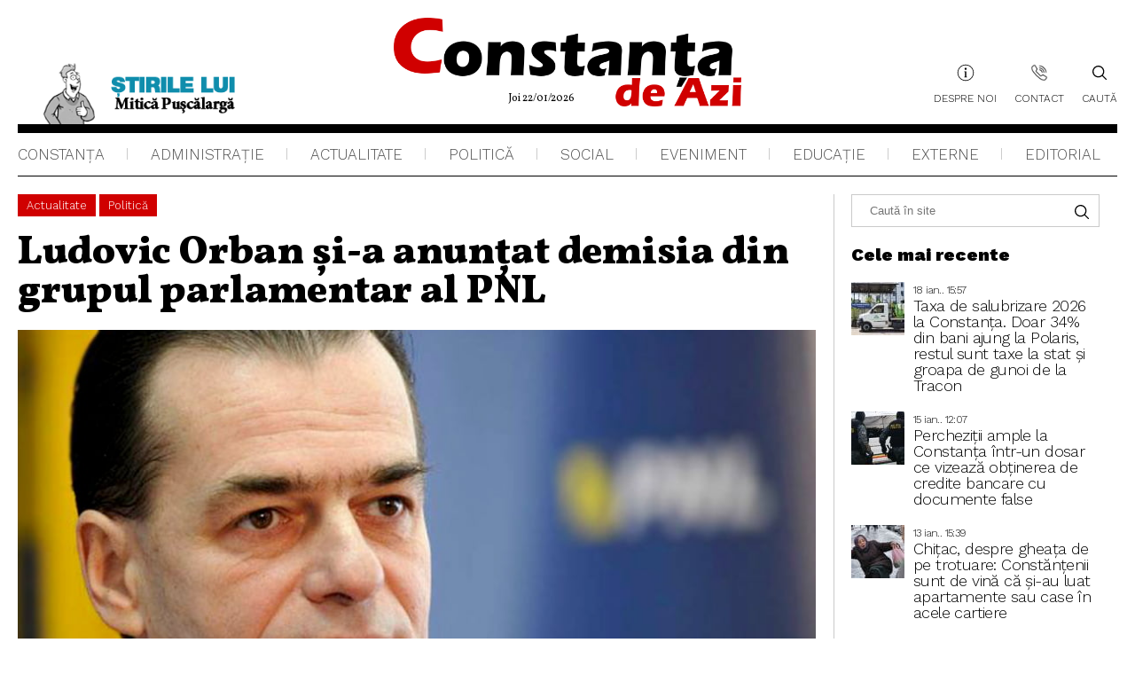

--- FILE ---
content_type: text/html; charset=UTF-8
request_url: https://www.constantadeazi.ro/ludovic-orban-si-a-anuntat-demisia-din-grupul-parlamentar-al-pnl/
body_size: 15836
content:
<!DOCTYPE html>
<html xmlns="http://www.w3.org/1999/xhtml" dir="ltr" lang="ro-RO">

    <head profile="http://gmpg.org/xfn/11">
        <meta http-equiv="Content-Type" content="text/html; charset=UTF-8" />
        <meta name="viewport" content="width=device-width, initial-scale=1, maximum-scale=1,minimum-scale=1, user-scalable=no" />
        
        <link rel="apple-touch-icon" sizes="180x180" href="https://www.constantadeazi.ro/wp-content/themes/constanta/images/favicon/apple-touch-icon.png" />
        <link rel="icon" type="image/png" sizes="32x32" href="https://www.constantadeazi.ro/wp-content/themes/constanta/images/favicon/favicon-32x32.png" />
        <link rel="icon" type="image/png" sizes="16x16" href="https://www.constantadeazi.ro/wp-content/themes/constanta/images/favicon/favicon-16x16.png" />
        <link rel="manifest" href="https://www.constantadeazi.ro/wp-content/themes/constanta/images/favicon/site.webmanifest" />
        <link rel="mask-icon" href="https://www.constantadeazi.ro/wp-content/themes/constanta/images/favicon/safari-pinned-tab.svg" color="#5bbad5" />
        <meta name="msapplication-TileColor" content="#ffffff" />
        <meta name="theme-color" content="#ffffff" />
        <link data-minify="1" rel="stylesheet" href="https://www.constantadeazi.ro/wp-content/cache/min/1/wp-content/themes/constanta/style.css?ver=1758705701" type="text/css" media="screen" />
        <link rel="pingback" href="https://www.constantadeazi.ro/xmlrpc.php" />

                        	<style>img:is([sizes="auto" i], [sizes^="auto," i]) { contain-intrinsic-size: 3000px 1500px }</style>
	
		<!-- All in One SEO Pro 4.3.8 - aioseo.com -->
		<title>Ludovic Orban și-a anunțat demisia din grupul parlamentar al PNL</title>
		<meta name="description" content="Ludovic Orban și-a anunțat demisia din grupul parlamentar al PNL, declarând că, deocamdată, nu are altă soluție, lânsând totodată noi atacuri" />
		<meta name="robots" content="max-image-preview:large" />
		<meta name="google-site-verification" content="-rq50Cfs-VS5wqGxzsH4uPxGE4zdaBZqhDUNv0zlqBs" />
		<link rel="canonical" href="https://www.constantadeazi.ro/ludovic-orban-si-a-anuntat-demisia-din-grupul-parlamentar-al-pnl/" />
		<meta name="generator" content="All in One SEO Pro (AIOSEO) 4.3.8" />
		<meta name="google" content="nositelinkssearchbox" />
		<script type="application/ld+json" class="aioseo-schema">
			{"@context":"https:\/\/schema.org","@graph":[{"@type":"Article","@id":"https:\/\/www.constantadeazi.ro\/ludovic-orban-si-a-anuntat-demisia-din-grupul-parlamentar-al-pnl\/#article","name":"Ludovic Orban \u0219i-a anun\u021bat demisia din grupul parlamentar al PNL","headline":"Ludovic Orban \u0219i-a anun\u021bat demisia din grupul parlamentar al PNL","author":{"@id":"https:\/\/www.constantadeazi.ro\/author\/andrei-amza\/#author"},"publisher":{"@id":"https:\/\/www.constantadeazi.ro\/#organization"},"image":{"@type":"ImageObject","url":"https:\/\/www.constantadeazi.ro\/wp-content\/uploads\/2018\/06\/ludovic-orban-2018-pnl.jpg","width":912,"height":490},"datePublished":"2021-10-26T08:13:17+03:00","dateModified":"2022-07-06T14:16:57+03:00","inLanguage":"ro-RO","mainEntityOfPage":{"@id":"https:\/\/www.constantadeazi.ro\/ludovic-orban-si-a-anuntat-demisia-din-grupul-parlamentar-al-pnl\/#webpage"},"isPartOf":{"@id":"https:\/\/www.constantadeazi.ro\/ludovic-orban-si-a-anuntat-demisia-din-grupul-parlamentar-al-pnl\/#webpage"},"articleSection":"Actualitate, Politic\u0103, Ludovic Orban, Orban demisie PNL, PNL"},{"@type":"BreadcrumbList","@id":"https:\/\/www.constantadeazi.ro\/ludovic-orban-si-a-anuntat-demisia-din-grupul-parlamentar-al-pnl\/#breadcrumblist","itemListElement":[{"@type":"ListItem","@id":"https:\/\/www.constantadeazi.ro\/#listItem","position":1,"item":{"@type":"WebPage","@id":"https:\/\/www.constantadeazi.ro\/","name":"Prima pagin\u0103","description":"\u0218tiri din Constan\u021ba \u0219i Rom\u00e2nia. Cele mai importante \u0219tiri ale zilei din administra\u021bie, \u0219tiri politice, \u0219tiri de actualitate.","url":"https:\/\/www.constantadeazi.ro\/"},"nextItem":"https:\/\/www.constantadeazi.ro\/ludovic-orban-si-a-anuntat-demisia-din-grupul-parlamentar-al-pnl\/#listItem"},{"@type":"ListItem","@id":"https:\/\/www.constantadeazi.ro\/ludovic-orban-si-a-anuntat-demisia-din-grupul-parlamentar-al-pnl\/#listItem","position":2,"item":{"@type":"WebPage","@id":"https:\/\/www.constantadeazi.ro\/ludovic-orban-si-a-anuntat-demisia-din-grupul-parlamentar-al-pnl\/","name":"Ludovic Orban \u0219i-a anun\u021bat demisia din grupul parlamentar al PNL","description":"Ludovic Orban \u0219i-a anun\u021bat demisia din grupul parlamentar al PNL, declar\u00e2nd c\u0103, deocamdat\u0103, nu are alt\u0103 solu\u021bie, l\u00e2ns\u00e2nd totodat\u0103 noi atacuri","url":"https:\/\/www.constantadeazi.ro\/ludovic-orban-si-a-anuntat-demisia-din-grupul-parlamentar-al-pnl\/"},"previousItem":"https:\/\/www.constantadeazi.ro\/#listItem"}]},{"@type":"Organization","@id":"https:\/\/www.constantadeazi.ro\/#organization","name":"Constan\u021ba de Azi","url":"https:\/\/www.constantadeazi.ro\/","logo":{"@type":"ImageObject","url":"https:\/\/www.constantadeazi.ro\/wp-content\/uploads\/2021\/10\/Logo-CDA.png","@id":"https:\/\/www.constantadeazi.ro\/#organizationLogo","width":686,"height":175},"image":{"@id":"https:\/\/www.constantadeazi.ro\/#organizationLogo"},"sameAs":["https:\/\/www.facebook.com\/constantadeazi"],"contactPoint":{"@type":"ContactPoint","telephone":"+40726682459","contactType":"none"}},{"@type":"Person","@id":"https:\/\/www.constantadeazi.ro\/author\/andrei-amza\/#author","url":"https:\/\/www.constantadeazi.ro\/author\/andrei-amza\/","name":"Andrei Amza","image":{"@type":"ImageObject","@id":"https:\/\/www.constantadeazi.ro\/ludovic-orban-si-a-anuntat-demisia-din-grupul-parlamentar-al-pnl\/#authorImage","url":"https:\/\/secure.gravatar.com\/avatar\/08e8edd4e7dd4ab19dd61bfc706cf3e9324afc552c777a1d2b59f5037d2faf84?s=96&d=mm&r=g","width":96,"height":96,"caption":"Andrei Amza"}},{"@type":"WebPage","@id":"https:\/\/www.constantadeazi.ro\/ludovic-orban-si-a-anuntat-demisia-din-grupul-parlamentar-al-pnl\/#webpage","url":"https:\/\/www.constantadeazi.ro\/ludovic-orban-si-a-anuntat-demisia-din-grupul-parlamentar-al-pnl\/","name":"Ludovic Orban \u0219i-a anun\u021bat demisia din grupul parlamentar al PNL","description":"Ludovic Orban \u0219i-a anun\u021bat demisia din grupul parlamentar al PNL, declar\u00e2nd c\u0103, deocamdat\u0103, nu are alt\u0103 solu\u021bie, l\u00e2ns\u00e2nd totodat\u0103 noi atacuri","inLanguage":"ro-RO","isPartOf":{"@id":"https:\/\/www.constantadeazi.ro\/#website"},"breadcrumb":{"@id":"https:\/\/www.constantadeazi.ro\/ludovic-orban-si-a-anuntat-demisia-din-grupul-parlamentar-al-pnl\/#breadcrumblist"},"author":{"@id":"https:\/\/www.constantadeazi.ro\/author\/andrei-amza\/#author"},"creator":{"@id":"https:\/\/www.constantadeazi.ro\/author\/andrei-amza\/#author"},"image":{"@type":"ImageObject","url":"https:\/\/www.constantadeazi.ro\/wp-content\/uploads\/2018\/06\/ludovic-orban-2018-pnl.jpg","@id":"https:\/\/www.constantadeazi.ro\/#mainImage","width":912,"height":490},"primaryImageOfPage":{"@id":"https:\/\/www.constantadeazi.ro\/ludovic-orban-si-a-anuntat-demisia-din-grupul-parlamentar-al-pnl\/#mainImage"},"datePublished":"2021-10-26T08:13:17+03:00","dateModified":"2022-07-06T14:16:57+03:00"},{"@type":"WebSite","@id":"https:\/\/www.constantadeazi.ro\/#website","url":"https:\/\/www.constantadeazi.ro\/","name":"Constan\u021ba de Azi","description":"Stiri din judetul Constanta si Romania. Cele mai importante stiri ale zilei din administratie, stiri politice, stiri de actualitate.","inLanguage":"ro-RO","publisher":{"@id":"https:\/\/www.constantadeazi.ro\/#organization"}}]}
		</script>
		
		
		<!-- All in One SEO Pro -->

<link rel='dns-prefetch' href='//secure.gravatar.com' />
<link rel='dns-prefetch' href='//stats.wp.com' />
<link rel='dns-prefetch' href='//v0.wordpress.com' />

<link rel='preconnect' href='//c0.wp.com' />
<link rel="alternate" type="application/rss+xml" title="Flux comentarii Constanța de Azi &raquo; Ludovic Orban și-a anunțat demisia din grupul parlamentar al PNL" href="https://www.constantadeazi.ro/ludovic-orban-si-a-anuntat-demisia-din-grupul-parlamentar-al-pnl/feed/" />
<!-- www.constantadeazi.ro is managing ads with Advanced Ads 2.0.16 – https://wpadvancedads.com/ --><!--noptimize--><script id="const-ready">
			window.advanced_ads_ready=function(e,a){a=a||"complete";var d=function(e){return"interactive"===a?"loading"!==e:"complete"===e};d(document.readyState)?e():document.addEventListener("readystatechange",(function(a){d(a.target.readyState)&&e()}),{once:"interactive"===a})},window.advanced_ads_ready_queue=window.advanced_ads_ready_queue||[];		</script>
		<!--/noptimize--><style id='wp-emoji-styles-inline-css' type='text/css'>

	img.wp-smiley, img.emoji {
		display: inline !important;
		border: none !important;
		box-shadow: none !important;
		height: 1em !important;
		width: 1em !important;
		margin: 0 0.07em !important;
		vertical-align: -0.1em !important;
		background: none !important;
		padding: 0 !important;
	}
</style>
<link data-minify="1" rel='stylesheet' id='wp-block-library-css' href='https://www.constantadeazi.ro/wp-content/cache/min/1/c/6.8.3/wp-includes/css/dist/block-library/style.min.css?ver=1759278707' type='text/css' media='all' />
<style id='classic-theme-styles-inline-css' type='text/css'>
/*! This file is auto-generated */
.wp-block-button__link{color:#fff;background-color:#32373c;border-radius:9999px;box-shadow:none;text-decoration:none;padding:calc(.667em + 2px) calc(1.333em + 2px);font-size:1.125em}.wp-block-file__button{background:#32373c;color:#fff;text-decoration:none}
</style>
<link data-minify="1" rel='stylesheet' id='mediaelement-css' href='https://www.constantadeazi.ro/wp-content/cache/min/1/c/6.8.3/wp-includes/js/mediaelement/mediaelementplayer-legacy.min.css?ver=1759278707' type='text/css' media='all' />
<link data-minify="1" rel='stylesheet' id='wp-mediaelement-css' href='https://www.constantadeazi.ro/wp-content/cache/min/1/c/6.8.3/wp-includes/js/mediaelement/wp-mediaelement.min.css?ver=1759278707' type='text/css' media='all' />
<style id='jetpack-sharing-buttons-style-inline-css' type='text/css'>
.jetpack-sharing-buttons__services-list{display:flex;flex-direction:row;flex-wrap:wrap;gap:0;list-style-type:none;margin:5px;padding:0}.jetpack-sharing-buttons__services-list.has-small-icon-size{font-size:12px}.jetpack-sharing-buttons__services-list.has-normal-icon-size{font-size:16px}.jetpack-sharing-buttons__services-list.has-large-icon-size{font-size:24px}.jetpack-sharing-buttons__services-list.has-huge-icon-size{font-size:36px}@media print{.jetpack-sharing-buttons__services-list{display:none!important}}.editor-styles-wrapper .wp-block-jetpack-sharing-buttons{gap:0;padding-inline-start:0}ul.jetpack-sharing-buttons__services-list.has-background{padding:1.25em 2.375em}
</style>
<style id='global-styles-inline-css' type='text/css'>
:root{--wp--preset--aspect-ratio--square: 1;--wp--preset--aspect-ratio--4-3: 4/3;--wp--preset--aspect-ratio--3-4: 3/4;--wp--preset--aspect-ratio--3-2: 3/2;--wp--preset--aspect-ratio--2-3: 2/3;--wp--preset--aspect-ratio--16-9: 16/9;--wp--preset--aspect-ratio--9-16: 9/16;--wp--preset--color--black: #000000;--wp--preset--color--cyan-bluish-gray: #abb8c3;--wp--preset--color--white: #ffffff;--wp--preset--color--pale-pink: #f78da7;--wp--preset--color--vivid-red: #cf2e2e;--wp--preset--color--luminous-vivid-orange: #ff6900;--wp--preset--color--luminous-vivid-amber: #fcb900;--wp--preset--color--light-green-cyan: #7bdcb5;--wp--preset--color--vivid-green-cyan: #00d084;--wp--preset--color--pale-cyan-blue: #8ed1fc;--wp--preset--color--vivid-cyan-blue: #0693e3;--wp--preset--color--vivid-purple: #9b51e0;--wp--preset--gradient--vivid-cyan-blue-to-vivid-purple: linear-gradient(135deg,rgba(6,147,227,1) 0%,rgb(155,81,224) 100%);--wp--preset--gradient--light-green-cyan-to-vivid-green-cyan: linear-gradient(135deg,rgb(122,220,180) 0%,rgb(0,208,130) 100%);--wp--preset--gradient--luminous-vivid-amber-to-luminous-vivid-orange: linear-gradient(135deg,rgba(252,185,0,1) 0%,rgba(255,105,0,1) 100%);--wp--preset--gradient--luminous-vivid-orange-to-vivid-red: linear-gradient(135deg,rgba(255,105,0,1) 0%,rgb(207,46,46) 100%);--wp--preset--gradient--very-light-gray-to-cyan-bluish-gray: linear-gradient(135deg,rgb(238,238,238) 0%,rgb(169,184,195) 100%);--wp--preset--gradient--cool-to-warm-spectrum: linear-gradient(135deg,rgb(74,234,220) 0%,rgb(151,120,209) 20%,rgb(207,42,186) 40%,rgb(238,44,130) 60%,rgb(251,105,98) 80%,rgb(254,248,76) 100%);--wp--preset--gradient--blush-light-purple: linear-gradient(135deg,rgb(255,206,236) 0%,rgb(152,150,240) 100%);--wp--preset--gradient--blush-bordeaux: linear-gradient(135deg,rgb(254,205,165) 0%,rgb(254,45,45) 50%,rgb(107,0,62) 100%);--wp--preset--gradient--luminous-dusk: linear-gradient(135deg,rgb(255,203,112) 0%,rgb(199,81,192) 50%,rgb(65,88,208) 100%);--wp--preset--gradient--pale-ocean: linear-gradient(135deg,rgb(255,245,203) 0%,rgb(182,227,212) 50%,rgb(51,167,181) 100%);--wp--preset--gradient--electric-grass: linear-gradient(135deg,rgb(202,248,128) 0%,rgb(113,206,126) 100%);--wp--preset--gradient--midnight: linear-gradient(135deg,rgb(2,3,129) 0%,rgb(40,116,252) 100%);--wp--preset--font-size--small: 13px;--wp--preset--font-size--medium: 20px;--wp--preset--font-size--large: 36px;--wp--preset--font-size--x-large: 42px;--wp--preset--spacing--20: 0.44rem;--wp--preset--spacing--30: 0.67rem;--wp--preset--spacing--40: 1rem;--wp--preset--spacing--50: 1.5rem;--wp--preset--spacing--60: 2.25rem;--wp--preset--spacing--70: 3.38rem;--wp--preset--spacing--80: 5.06rem;--wp--preset--shadow--natural: 6px 6px 9px rgba(0, 0, 0, 0.2);--wp--preset--shadow--deep: 12px 12px 50px rgba(0, 0, 0, 0.4);--wp--preset--shadow--sharp: 6px 6px 0px rgba(0, 0, 0, 0.2);--wp--preset--shadow--outlined: 6px 6px 0px -3px rgba(255, 255, 255, 1), 6px 6px rgba(0, 0, 0, 1);--wp--preset--shadow--crisp: 6px 6px 0px rgba(0, 0, 0, 1);}:where(.is-layout-flex){gap: 0.5em;}:where(.is-layout-grid){gap: 0.5em;}body .is-layout-flex{display: flex;}.is-layout-flex{flex-wrap: wrap;align-items: center;}.is-layout-flex > :is(*, div){margin: 0;}body .is-layout-grid{display: grid;}.is-layout-grid > :is(*, div){margin: 0;}:where(.wp-block-columns.is-layout-flex){gap: 2em;}:where(.wp-block-columns.is-layout-grid){gap: 2em;}:where(.wp-block-post-template.is-layout-flex){gap: 1.25em;}:where(.wp-block-post-template.is-layout-grid){gap: 1.25em;}.has-black-color{color: var(--wp--preset--color--black) !important;}.has-cyan-bluish-gray-color{color: var(--wp--preset--color--cyan-bluish-gray) !important;}.has-white-color{color: var(--wp--preset--color--white) !important;}.has-pale-pink-color{color: var(--wp--preset--color--pale-pink) !important;}.has-vivid-red-color{color: var(--wp--preset--color--vivid-red) !important;}.has-luminous-vivid-orange-color{color: var(--wp--preset--color--luminous-vivid-orange) !important;}.has-luminous-vivid-amber-color{color: var(--wp--preset--color--luminous-vivid-amber) !important;}.has-light-green-cyan-color{color: var(--wp--preset--color--light-green-cyan) !important;}.has-vivid-green-cyan-color{color: var(--wp--preset--color--vivid-green-cyan) !important;}.has-pale-cyan-blue-color{color: var(--wp--preset--color--pale-cyan-blue) !important;}.has-vivid-cyan-blue-color{color: var(--wp--preset--color--vivid-cyan-blue) !important;}.has-vivid-purple-color{color: var(--wp--preset--color--vivid-purple) !important;}.has-black-background-color{background-color: var(--wp--preset--color--black) !important;}.has-cyan-bluish-gray-background-color{background-color: var(--wp--preset--color--cyan-bluish-gray) !important;}.has-white-background-color{background-color: var(--wp--preset--color--white) !important;}.has-pale-pink-background-color{background-color: var(--wp--preset--color--pale-pink) !important;}.has-vivid-red-background-color{background-color: var(--wp--preset--color--vivid-red) !important;}.has-luminous-vivid-orange-background-color{background-color: var(--wp--preset--color--luminous-vivid-orange) !important;}.has-luminous-vivid-amber-background-color{background-color: var(--wp--preset--color--luminous-vivid-amber) !important;}.has-light-green-cyan-background-color{background-color: var(--wp--preset--color--light-green-cyan) !important;}.has-vivid-green-cyan-background-color{background-color: var(--wp--preset--color--vivid-green-cyan) !important;}.has-pale-cyan-blue-background-color{background-color: var(--wp--preset--color--pale-cyan-blue) !important;}.has-vivid-cyan-blue-background-color{background-color: var(--wp--preset--color--vivid-cyan-blue) !important;}.has-vivid-purple-background-color{background-color: var(--wp--preset--color--vivid-purple) !important;}.has-black-border-color{border-color: var(--wp--preset--color--black) !important;}.has-cyan-bluish-gray-border-color{border-color: var(--wp--preset--color--cyan-bluish-gray) !important;}.has-white-border-color{border-color: var(--wp--preset--color--white) !important;}.has-pale-pink-border-color{border-color: var(--wp--preset--color--pale-pink) !important;}.has-vivid-red-border-color{border-color: var(--wp--preset--color--vivid-red) !important;}.has-luminous-vivid-orange-border-color{border-color: var(--wp--preset--color--luminous-vivid-orange) !important;}.has-luminous-vivid-amber-border-color{border-color: var(--wp--preset--color--luminous-vivid-amber) !important;}.has-light-green-cyan-border-color{border-color: var(--wp--preset--color--light-green-cyan) !important;}.has-vivid-green-cyan-border-color{border-color: var(--wp--preset--color--vivid-green-cyan) !important;}.has-pale-cyan-blue-border-color{border-color: var(--wp--preset--color--pale-cyan-blue) !important;}.has-vivid-cyan-blue-border-color{border-color: var(--wp--preset--color--vivid-cyan-blue) !important;}.has-vivid-purple-border-color{border-color: var(--wp--preset--color--vivid-purple) !important;}.has-vivid-cyan-blue-to-vivid-purple-gradient-background{background: var(--wp--preset--gradient--vivid-cyan-blue-to-vivid-purple) !important;}.has-light-green-cyan-to-vivid-green-cyan-gradient-background{background: var(--wp--preset--gradient--light-green-cyan-to-vivid-green-cyan) !important;}.has-luminous-vivid-amber-to-luminous-vivid-orange-gradient-background{background: var(--wp--preset--gradient--luminous-vivid-amber-to-luminous-vivid-orange) !important;}.has-luminous-vivid-orange-to-vivid-red-gradient-background{background: var(--wp--preset--gradient--luminous-vivid-orange-to-vivid-red) !important;}.has-very-light-gray-to-cyan-bluish-gray-gradient-background{background: var(--wp--preset--gradient--very-light-gray-to-cyan-bluish-gray) !important;}.has-cool-to-warm-spectrum-gradient-background{background: var(--wp--preset--gradient--cool-to-warm-spectrum) !important;}.has-blush-light-purple-gradient-background{background: var(--wp--preset--gradient--blush-light-purple) !important;}.has-blush-bordeaux-gradient-background{background: var(--wp--preset--gradient--blush-bordeaux) !important;}.has-luminous-dusk-gradient-background{background: var(--wp--preset--gradient--luminous-dusk) !important;}.has-pale-ocean-gradient-background{background: var(--wp--preset--gradient--pale-ocean) !important;}.has-electric-grass-gradient-background{background: var(--wp--preset--gradient--electric-grass) !important;}.has-midnight-gradient-background{background: var(--wp--preset--gradient--midnight) !important;}.has-small-font-size{font-size: var(--wp--preset--font-size--small) !important;}.has-medium-font-size{font-size: var(--wp--preset--font-size--medium) !important;}.has-large-font-size{font-size: var(--wp--preset--font-size--large) !important;}.has-x-large-font-size{font-size: var(--wp--preset--font-size--x-large) !important;}
:where(.wp-block-post-template.is-layout-flex){gap: 1.25em;}:where(.wp-block-post-template.is-layout-grid){gap: 1.25em;}
:where(.wp-block-columns.is-layout-flex){gap: 2em;}:where(.wp-block-columns.is-layout-grid){gap: 2em;}
:root :where(.wp-block-pullquote){font-size: 1.5em;line-height: 1.6;}
</style>
<link data-minify="1" rel='stylesheet' id='cresta-social-crestafont-css' href='https://www.constantadeazi.ro/wp-content/cache/min/1/wp-content/plugins/cresta-social-share-counter-pro/css/csscfont.min.css?ver=1758705702' type='text/css' media='all' />
<link rel='stylesheet' id='cresta-social-wp-style-css' href='https://www.constantadeazi.ro/wp-content/plugins/cresta-social-share-counter-pro/css/cresta-wp-css.min.css?ver=2.9.9.3' type='text/css' media='all' />
<link data-minify="1" rel='stylesheet' id='css_wordpress-css' href='https://www.constantadeazi.ro/wp-content/cache/min/1/wp-content/themes/constanta/css/wordpress.css?ver=1758705702' type='text/css' media='all' />
<link data-minify="1" rel='stylesheet' id='css_slick-css' href='https://www.constantadeazi.ro/wp-content/cache/min/1/wp-content/themes/constanta/css/slick.css?ver=1758705702' type='text/css' media='all' />
<style id='rocket-lazyload-inline-css' type='text/css'>
.rll-youtube-player{position:relative;padding-bottom:56.23%;height:0;overflow:hidden;max-width:100%;}.rll-youtube-player:focus-within{outline: 2px solid currentColor;outline-offset: 5px;}.rll-youtube-player iframe{position:absolute;top:0;left:0;width:100%;height:100%;z-index:100;background:0 0}.rll-youtube-player img{bottom:0;display:block;left:0;margin:auto;max-width:100%;width:100%;position:absolute;right:0;top:0;border:none;height:auto;-webkit-transition:.4s all;-moz-transition:.4s all;transition:.4s all}.rll-youtube-player img:hover{-webkit-filter:brightness(75%)}.rll-youtube-player .play{height:100%;width:100%;left:0;top:0;position:absolute;background:url(https://www.constantadeazi.ro/wp-content/plugins/wp-rocket/assets/img/youtube.png) no-repeat center;background-color: transparent !important;cursor:pointer;border:none;}
</style>




<link rel="https://api.w.org/" href="https://www.constantadeazi.ro/wp-json/" /><link rel="alternate" title="JSON" type="application/json" href="https://www.constantadeazi.ro/wp-json/wp/v2/posts/32329" /><link rel="EditURI" type="application/rsd+xml" title="RSD" href="https://www.constantadeazi.ro/xmlrpc.php?rsd" />
<meta name="generator" content="WordPress 6.8.3" />
<link rel='shortlink' href='https://wp.me/p9Fqr5-8pr' />
<link rel="alternate" title="oEmbed (JSON)" type="application/json+oembed" href="https://www.constantadeazi.ro/wp-json/oembed/1.0/embed?url=https%3A%2F%2Fwww.constantadeazi.ro%2Fludovic-orban-si-a-anuntat-demisia-din-grupul-parlamentar-al-pnl%2F" />
<link rel="alternate" title="oEmbed (XML)" type="text/xml+oembed" href="https://www.constantadeazi.ro/wp-json/oembed/1.0/embed?url=https%3A%2F%2Fwww.constantadeazi.ro%2Fludovic-orban-si-a-anuntat-demisia-din-grupul-parlamentar-al-pnl%2F&#038;format=xml" />
<style id='cresta-social-share-counter-pro-inline-css'>.cresta-share-icon.second_style i{
  width: 25px !important;
  height: 25px !important;
  font-size: 15px !important;
}
.cresta-share-icon .sbutton, .cresta-share-icon .sbutton-total{
margin: 0 !important;
}
.cresta-share-icon.second_style i {
  font-size: 15px !important;
}
.c-icon-cresta-facebook::before{
top: -5px;
position: relative;
}


#facebook-count-content{
border: 1px solid #cacaca;
margin-left: 2px;
border-radius: 0;
height: 27px;
color: #000;
background: #fff;
top: 0;
position: relative;
left: 0;
font-size: 13px;
}
@media only screen and (max-width: 1024px) {
.cresta-share-icon.second_style i{
  width: 35px !important;
  height: 35px !important;
  font-size: 15px !important;
}
.cresta-share-icon.second_style i {
  font-size: 20px !important;
}
}</style>	<style>img#wpstats{display:none}</style>
		<style>
.ai-viewports                 {--ai: 1;}
.ai-viewport-3                { display: none !important;}
.ai-viewport-2                { display: none !important;}
.ai-viewport-1                { display: inherit !important;}
.ai-viewport-0                { display: none !important;}
@media (min-width: 768px) and (max-width: 979px) {
.ai-viewport-1                { display: none !important;}
.ai-viewport-2                { display: inherit !important;}
}
@media (max-width: 767px) {
.ai-viewport-1                { display: none !important;}
.ai-viewport-3                { display: inherit !important;}
}
.ai-rotate {position: relative;}
.ai-rotate-hidden {visibility: hidden;}
.ai-rotate-hidden-2 {position: absolute; top: 0; left: 0; width: 100%; height: 100%;}
.ai-list-data, .ai-ip-data, .ai-filter-check, .ai-fallback, .ai-list-block, .ai-list-block-ip, .ai-list-block-filter {visibility: hidden; position: absolute; width: 50%; height: 1px; top: -1000px; z-index: -9999; margin: 0px!important;}
.ai-list-data, .ai-ip-data, .ai-filter-check, .ai-fallback {min-width: 1px;}
</style>
<noscript><style id="rocket-lazyload-nojs-css">.rll-youtube-player, [data-lazy-src]{display:none !important;}</style></noscript>    </head>
    <body data-rsssl=1 class="wp-singular post-template-default single single-post postid-32329 single-format-standard wp-theme-constanta aa-prefix-const-">
        <div id="search" class="clfx inner"> 
            <div class="container clfx">
                <form method="get" id="search_form" action="https://www.constantadeazi.ro/" class="search">
    <button type='submit' class="search_go" id="search_go"></button>
    <input type="text" class="search-input kw"  placeholder="Caută în site" name="s" id="autocomplete"  value=""/>
    <a href="https://www.constantadeazi.ro/" id="search_close"> </a>
</form>            </div>
        </div>
                <header class="header">
            <div class="header-top">
                <div class="wrapper">
                                            <a class="panflet" title="" href="https://www.constantadeazi.ro/category/bancuri-glume/" target="_self">
                            <span data-bg="https://www.constantadeazi.ro/wp-content/uploads/2022/07/logo-puscalarga.png" class="panflet-image rocket-lazyload" style=""></span>
                        </a>
                                        <div style="display:none">
                                            </div>


                                            <a data-bg="https://www.constantadeazi.ro/wp-content/uploads/2022/07/logo.png" href="https://www.constantadeazi.ro" class="logo rocket-lazyload" style=""><span class="date-logo">Joi 22/01/2026</span></a>
                                        <nav class="menu-top">
                        <div class="menu-header-menu-container"><ul id="menu-header-menu" class="header-menu"><li id="menu-item-34477" class="about-icon menu-item menu-item-type-post_type menu-item-object-page menu-item-34477"><a href="https://www.constantadeazi.ro/despre-noi/">Despre noi</a></li>
<li id="menu-item-34476" class="contact-icon menu-item menu-item-type-post_type menu-item-object-page menu-item-34476"><a href="https://www.constantadeazi.ro/contact/">Contact</a></li>
</ul></div>                        <a class="header-search">
                            <span class="icon"></span>
                            Caută                        </a>
                        <div class="hamburger-button">
                            <div class="header-circle-menu">
                                <div id="nav-icon3" class="">
                                    <span></span>
                                    <span></span>
                                    <span></span>
                                    <span></span>
                                </div>
                            </div>
                        </div>
                    </nav>

                </div>
            </div>
            <div class="header-bottom">
                <div class="wrapper">

                    <nav class="menu">
                        <div class="menu-meniu-principal-container"><ul id="menu-meniu-principal" class="main-menu"><li id="menu-item-554" class="menu-item menu-item-type-taxonomy menu-item-object-category menu-item-554"><a href="https://www.constantadeazi.ro/category/constanta/">Constanța</a></li>
<li id="menu-item-553" class="menu-item menu-item-type-taxonomy menu-item-object-category menu-item-553"><a href="https://www.constantadeazi.ro/category/administratie/">Administraţie</a></li>
<li id="menu-item-804" class="menu-item menu-item-type-taxonomy menu-item-object-category current-post-ancestor current-menu-parent current-post-parent menu-item-804"><a href="https://www.constantadeazi.ro/category/actualitate/">Actualitate</a></li>
<li id="menu-item-558" class="menu-item menu-item-type-taxonomy menu-item-object-category current-post-ancestor current-menu-parent current-post-parent menu-item-558"><a href="https://www.constantadeazi.ro/category/politica/">Politică</a></li>
<li id="menu-item-559" class="menu-item menu-item-type-taxonomy menu-item-object-category menu-item-559"><a href="https://www.constantadeazi.ro/category/social/">Social</a></li>
<li id="menu-item-557" class="menu-item menu-item-type-taxonomy menu-item-object-category menu-item-557"><a href="https://www.constantadeazi.ro/category/eveniment/">Eveniment</a></li>
<li id="menu-item-556" class="menu-item menu-item-type-taxonomy menu-item-object-category menu-item-556"><a href="https://www.constantadeazi.ro/category/educatie/">Educaţie</a></li>
<li id="menu-item-805" class="menu-item menu-item-type-taxonomy menu-item-object-category menu-item-805"><a href="https://www.constantadeazi.ro/category/stiri-externe/">Externe</a></li>
<li id="menu-item-555" class="menu-item menu-item-type-taxonomy menu-item-object-category menu-item-555"><a href="https://www.constantadeazi.ro/category/editorial/">Editorial</a></li>
</ul></div>                    </nav>
                </div>
            </div>

        </header><main class="single-page-article">
    <div class="wrapper">
        <div class="top-box">

            <div class="mid">

                                        <div class="category-title-article"  style="color:<br />
<b>Warning</b>:  Undefined variable $color_text_single in <b>/home3/constant/public_html/wp-content/themes/constanta/single.php</b> on line <b>9</b><br />
">
                                                            <a href="https://www.constantadeazi.ro/category/actualitate/" class="cat-name">Actualitate</a>
                                                                <a href="https://www.constantadeazi.ro/category/politica/" class="cat-name">Politică</a>
                                                        </div>
                        <h1> Ludovic Orban și-a anunțat demisia din grupul parlamentar al PNL</h1>
                                                    <img width="912" height="490" src="data:image/svg+xml,%3Csvg%20xmlns='http://www.w3.org/2000/svg'%20viewBox='0%200%20912%20490'%3E%3C/svg%3E" class="attachment-article-single size-article-single wp-post-image" alt="" decoding="async" fetchpriority="high" data-lazy-srcset="https://www.constantadeazi.ro/wp-content/uploads/2018/06/ludovic-orban-2018-pnl.jpg 912w, https://www.constantadeazi.ro/wp-content/uploads/2018/06/ludovic-orban-2018-pnl-300x161.jpg 300w, https://www.constantadeazi.ro/wp-content/uploads/2018/06/ludovic-orban-2018-pnl-768x413.jpg 768w" data-lazy-sizes="(max-width: 912px) 100vw, 912px" data-lazy-src="https://www.constantadeazi.ro/wp-content/uploads/2018/06/ludovic-orban-2018-pnl.jpg" /><noscript><img width="912" height="490" src="https://www.constantadeazi.ro/wp-content/uploads/2018/06/ludovic-orban-2018-pnl.jpg" class="attachment-article-single size-article-single wp-post-image" alt="" decoding="async" fetchpriority="high" srcset="https://www.constantadeazi.ro/wp-content/uploads/2018/06/ludovic-orban-2018-pnl.jpg 912w, https://www.constantadeazi.ro/wp-content/uploads/2018/06/ludovic-orban-2018-pnl-300x161.jpg 300w, https://www.constantadeazi.ro/wp-content/uploads/2018/06/ludovic-orban-2018-pnl-768x413.jpg 768w" sizes="(max-width: 912px) 100vw, 912px" /></noscript>                        
                        <div class="content-wrapp">

                            
                                                            <div class="excerpt"><p>Fostul președinte al liberalilor și-a anunțat marți, în plenul Camerei Deputaților, demisia din grupul parlamentar al PNL, spunând că &#8222;încă&#8221; nu pleacă și din partid.</p>
</div>
                                                        <div class="dist-wite">
                                <div class="data-author">
                                    <div  class="author-box">
                                        <div class="title">Scris de&nbsp;</div>
                                        <div class="author">
                                            <a href="https://www.constantadeazi.ro/author/andrei-amza/">Andrei Amza</a>
                                        </div>      
                                    </div>
                                    <div class="date-box">
                                        <div class="title">&nbsp;pe data&nbsp;</div>
                                        <div class="date">
                                            26 octombrie, 2021                                        </div>
                                    </div>
                                </div>
                                
                                <div style="display: none">
                                    
                                </div>
                                <div class="share-article share-article-top">
                                    <div class="share-text">Distribuie:</div>
                                    <!--www.crestaproject.com Cresta Social Share Counter Content Start--><div id="crestashareiconincontent" class="cresta-share-icon   second_style"><div class="sbutton-total-no" id="total-shares-content"></div><div class="sbutton  facebook-cresta-share cresta-no-animation" id="facebook-cresta-c"><a rel="nofollow" href="https://www.facebook.com/sharer.php?u=https%3A%2F%2Fwww.constantadeazi.ro%2Fludovic-orban-si-a-anuntat-demisia-din-grupul-parlamentar-al-pnl%2F&amp;t=Ludovic+Orban+%C8%99i-a+anun%C8%9Bat+demisia+din+grupul+parlamentar+al+PNL"  onclick="window.open(this.href,'targetWindow','toolbars=0,location=0,status=0,menubar=0,scrollbars=1,resizable=1,width=640,height=320,left=200,top=200');return false;"><i class="cs c-icon-cresta-facebook"></i></a></div><div style="clear: both;"></div></div><div style="clear: both;"></div><!--www.crestaproject.com Cresta Social Share Counter Content End-->                                   <!-- <a href="https://www.facebook.com/sharer/sharer.php?u=http://constantadeazi.effective.online" onClick="return fbs_click(400, 300)" target="_blank" title="Share This on Facebook" class='facebook'></a><div class="shared-no"></div>-->
                                    <a href="https://twitter.com/intent/tweet?url=http://constantadeazi.effective.online&text=test%20text" onClick="return tw_click(400, 300)" title="Share This on tw" target="_blank" class='twitter'> </a>
                                    <a href="https://web.whatsapp.com/send?text=textToshare" target="_blank" class='whatsapp'></a>

                                </div>
                            </div>

                            
<p><strong>Ludovic Orban și-a anunțat demisia din grupul parlamentar al PNL, declarând că, deocamdată, nu are altă soluție, lânsând totodată noi atacuri la adresa succesorului său la șefia partidului, Florin Cîțu, și a <a href="https://www.constantadeazi.ro/tag/ludovic-orban/" title="https://www.constantadeazi.ro/tag/ludovic-orban/">&#8222;chiriașului&#8221; de la Cotroceni</a>.</strong></p><div class='code-block code-block-1' style='margin: 8px auto; text-align: center; display: block; clear: both;'>
<!-- place in the body -->
<div data-type="_mgwidget" data-widget-id="1859146"></div>
</div>




<p>„Din păcate, astăzi nu am altă soluție pentru onorarea obligațiilor morale decât de a mă despărți, sper temporar, de colegii mei liberali“, a afirmat Orban.</p><div class="const-articol-3" style="margin-left: auto;margin-right: auto;text-align: center;" id="const-3734686187"><a href="https://www.constanta365.ro/oras-unit" aria-label="Constanța-de-azi_300x250px"><img src="data:image/svg+xml,%3Csvg%20xmlns='http://www.w3.org/2000/svg'%20viewBox='0%200%20300%20250'%3E%3C/svg%3E" alt=""  width="300" height="250"  style="display: inline-block;" data-lazy-src="https://www.constantadeazi.ro/wp-content/uploads/2025/10/Constanta-de-azi_300x250px-e1763461143423.jpg" /><noscript><img src="https://www.constantadeazi.ro/wp-content/uploads/2025/10/Constanta-de-azi_300x250px-e1763461143423.jpg" alt=""  width="300" height="250"  style="display: inline-block;" /></noscript></a></div>



<p>„Începând de astăzi m-am dezafiliat, m-am retras din grupul parlamentar al PNL. Și voi continua ca parlamentar neafiliat. Motivul principal e legat de ceea ce reprezentăm noi, parlamentarii.</p><div class="const-continut" style="margin-left: auto;margin-right: auto;text-align: center;" id="const-1232920229"><div class="const-adlabel">Reclame</div><a href="https://www.facebook.com/profile.php?id=61574079043576" aria-label="fridaybannerweb"><img src="data:image/svg+xml,%3Csvg%20xmlns='http://www.w3.org/2000/svg'%20viewBox='0%200%20336%20280'%3E%3C/svg%3E" alt=""  data-lazy-srcset="https://www.constantadeazi.ro/wp-content/uploads/2025/07/fridaybannerweb.png 336w, https://www.constantadeazi.ro/wp-content/uploads/2025/07/fridaybannerweb-300x250.png 300w" data-lazy-sizes="(max-width: 336px) 100vw, 336px" width="336" height="280"  style="display: inline-block;" data-lazy-src="https://www.constantadeazi.ro/wp-content/uploads/2025/07/fridaybannerweb.png" /><noscript><img src="https://www.constantadeazi.ro/wp-content/uploads/2025/07/fridaybannerweb.png" alt=""  srcset="https://www.constantadeazi.ro/wp-content/uploads/2025/07/fridaybannerweb.png 336w, https://www.constantadeazi.ro/wp-content/uploads/2025/07/fridaybannerweb-300x250.png 300w" sizes="(max-width: 336px) 100vw, 336px" width="336" height="280"  style="display: inline-block;" /></noscript></a></div>



<p>Obligația morală față de români e de a-mi respecta angajamentele luate în campania electorală.</p>



<p>Ce s-a întâmplat în ultimele luni depășește orice imaginație. S-a creat o criză politică artificial, a fost făcut praf un partid politic, a fost făcută praf coaliția.</p><div class='code-block code-block-2' style='margin: 8px auto; text-align: center; display: block; clear: both;'>
<div data-type="_mgwidget" data-widget-id="1859618"></div>
</div>




<p>Nu pot fi părtaș la acest mod de a face politică. Nu accept o operație de lobotomie. Nu-mi dau încă demisia din PNL. E partidul căruia i-am dedicat toată viața matură.</p>



<p>Pentru a rămâne în PNL trebuie îndeplinite însă câteva condiții“, a spus Orban, în plenul Camerei Deputaților.</p>



<p>Una dintre condiții ar fi, potrivit lui Orban, ca „PNL să își întoarcă fața către cetățeni și spatele către chiriașul de la Cotroceni“.</p>



<p>Sursa: <a href="https://www.hotnews.ro/stiri-politic-25134568-ludovic-orban-anuntat-plenul-parlamentului-demisia-din-grupul-parlamentar-pnl-nu-dau-inca-demisia-din-pnl-pentru-ramane-insa-partid-trebuie-indeplinite-insa-cateva-conditii.htm" target="_blank" rel="noreferrer noopener">Hotnews.ro</a></p>



<p></p>
<!-- CONTENT END 1 -->
                                                            <ul class="cloudTags">
                                    <h4>Etichete:</h4>
                                                                            <li>
                                            <a class="btn btn-warning" href="https://www.constantadeazi.ro/tag/ludovic-orban">
                                                Ludovic Orban                                            </a>   
                                        </li>
                                                                                <li>
                                            <a class="btn btn-warning" href="https://www.constantadeazi.ro/tag/orban-demisie-pnl">
                                                Orban demisie PNL                                            </a>   
                                        </li>
                                                                                <li>
                                            <a class="btn btn-warning" href="https://www.constantadeazi.ro/tag/pnl">
                                                PNL                                            </a>   
                                        </li>
                                                                        </ul>
                                                    </div>
                                        <div class="share-related">
                    <div class="share-article">
                        <div class="share-text">Distribuie pe:</div>
                        <div class="share-buttons">
                            <!--www.crestaproject.com Cresta Social Share Counter Content Start--><div id="crestashareiconincontent" class="cresta-share-icon   second_style"><div class="sbutton-total-no" id="total-shares-content"></div><div class="sbutton  facebook-cresta-share cresta-no-animation" id="facebook-cresta-c"><a rel="nofollow" href="https://www.facebook.com/sharer.php?u=https%3A%2F%2Fwww.constantadeazi.ro%2Fludovic-orban-si-a-anuntat-demisia-din-grupul-parlamentar-al-pnl%2F&amp;t=Ludovic+Orban+%C8%99i-a+anun%C8%9Bat+demisia+din+grupul+parlamentar+al+PNL"  onclick="window.open(this.href,'targetWindow','toolbars=0,location=0,status=0,menubar=0,scrollbars=1,resizable=1,width=640,height=320,left=200,top=200');return false;"><i class="cs c-icon-cresta-facebook"></i></a></div><div style="clear: both;"></div></div><div style="clear: both;"></div><!--www.crestaproject.com Cresta Social Share Counter Content End-->                            <a href="https://twitter.com/intent/tweet?url=http://constantadeazi.effective.online&text=test%20text" onClick="return tw_click(400, 300)" title="Share This on tw" target="_blank" class='twitter'> </a>
                            <a href="https://web.whatsapp.com/send?text=textToshare" target="_blank" class='whatsapp'></a>
                        </div>
                    </div>
                                        
                        <div class="related-articles-single">
                            <div class="top-related-slider">
                                <h3 class="main-title">Articole similare</h3>
                                <div class="slider-controls">
                                    <button type='button' class='slick-prev pull-left'><i class="arrow left"></i></button>
                                    <div class="slide-m-dots"></div>
                                    <button type='button' class='slick-next pull-right'><i class="arrow right"></i></button>
                                </div>
                            </div>
                            <div class="article-list-slider">
                                                                    <a href="https://www.constantadeazi.ro/george-simion-a-pierdut-in-rusia-belarus-si-china-tarile-lui-preferate/"  class="article-slide">
                                        <div class="image"><img width="600" height="490" src="data:image/svg+xml,%3Csvg%20xmlns='http://www.w3.org/2000/svg'%20viewBox='0%200%20600%20490'%3E%3C/svg%3E" class="attachment-article-full size-article-full wp-post-image" alt="" decoding="async" data-lazy-src="https://www.constantadeazi.ro/wp-content/uploads/2022/02/teodosie-simion-putin-600x490.jpg" /><noscript><img width="600" height="490" src="https://www.constantadeazi.ro/wp-content/uploads/2022/02/teodosie-simion-putin-600x490.jpg" class="attachment-article-full size-article-full wp-post-image" alt="" decoding="async" /></noscript></div>

                                        <h3> George Simion a pierdut în Rusia, Belarus și China, țările lui preferate</h3>

                                    </a>
                                                                        <a href="https://www.constantadeazi.ro/nicusor-castiga-detasat-municipiul-constanta-judetul-a-votat-simion/"  class="article-slide">
                                        <div class="image"><img width="600" height="440" src="data:image/svg+xml,%3Csvg%20xmlns='http://www.w3.org/2000/svg'%20viewBox='0%200%20600%20440'%3E%3C/svg%3E" class="attachment-article-full size-article-full wp-post-image" alt="" decoding="async" data-lazy-src="https://www.constantadeazi.ro/wp-content/uploads/2025/05/nicusor-dan-600x440.jpg" /><noscript><img width="600" height="440" src="https://www.constantadeazi.ro/wp-content/uploads/2025/05/nicusor-dan-600x440.jpg" class="attachment-article-full size-article-full wp-post-image" alt="" decoding="async" /></noscript></div>

                                        <h3> Nicușor câștigă detașat municipiul Constanța, județul a votat Simion</h3>

                                    </a>
                                                                        <a href="https://www.constantadeazi.ro/george-simion-se-declara-castigator-in-ciuda-exit-poll-urilor-cu-400-000-de-voturi-inaintea-lui-nicusor-dan/"  class="article-slide">
                                        <div class="image"><img width="600" height="475" src="data:image/svg+xml,%3Csvg%20xmlns='http://www.w3.org/2000/svg'%20viewBox='0%200%20600%20475'%3E%3C/svg%3E" class="attachment-article-full size-article-full wp-post-image" alt="" decoding="async" data-lazy-src="https://www.constantadeazi.ro/wp-content/uploads/2025/05/george-simion-600x475.jpg" /><noscript><img width="600" height="475" src="https://www.constantadeazi.ro/wp-content/uploads/2025/05/george-simion-600x475.jpg" class="attachment-article-full size-article-full wp-post-image" alt="" decoding="async" /></noscript></div>

                                        <h3> George Simion se declară câștigător, în ciuda exit-poll-urilor, cu 400.000 de voturi înaintea lui Nicușor Dan</h3>

                                    </a>
                                                                        <a href="https://www.constantadeazi.ro/exit-poll-nicusor-dan-presedintele-romaniei-diaspora-poate-rasturna-insa-votul-din-tara/"  class="article-slide">
                                        <div class="image"><img width="600" height="490" src="data:image/svg+xml,%3Csvg%20xmlns='http://www.w3.org/2000/svg'%20viewBox='0%200%20600%20490'%3E%3C/svg%3E" class="attachment-article-full size-article-full wp-post-image" alt="" decoding="async" data-lazy-src="https://www.constantadeazi.ro/wp-content/uploads/2025/05/nicusor-dan-george-simion-600x490.jpg" /><noscript><img width="600" height="490" src="https://www.constantadeazi.ro/wp-content/uploads/2025/05/nicusor-dan-george-simion-600x490.jpg" class="attachment-article-full size-article-full wp-post-image" alt="" decoding="async" /></noscript></div>

                                        <h3> EXIT POLL / Nicușor Dan, președintele României. Diaspora poate răsturna însă votul din țară</h3>

                                    </a>
                                      
                            </div>
                        </div>

                                    </div>
                <!-- Composite Start -->
                <div id="M377178ScriptRootC1330783"></div>
                
                <!-- Composite End -->
                <amp-embed width="600" height="600" layout="responsive" type="mgid" data-publisher="constantadeazi.ro" data-widget="1330783" data-container="M377178ScriptRootC1330783" data-block-on-consent="_till_responded" > </amp-embed>  
                <div class="clear mb30"></div>
                                
                    <section class="category-list">
                        <h3 class="main-title">Actualitate</h3>
                        <div class="article-list">
                                <div class="article-box">
        <article class="half-article  vertical-align-down horizontal-align-left " >
            <a href="https://www.constantadeazi.ro/taxa-de-salubrizare-2026-la-constanta-doar-34-din-bani-ajung-la-polaris-restul-sunt-taxe-la-stat-si-groapa-de-gunoi-de-la-tracon/" style="background-color:" >
                <div class="image"><img width="600" height="300" src="data:image/svg+xml,%3Csvg%20xmlns='http://www.w3.org/2000/svg'%20viewBox='0%200%20600%20300'%3E%3C/svg%3E" class="attachment-article-half size-article-half wp-post-image" alt="" decoding="async" data-lazy-src="https://www.constantadeazi.ro/wp-content/uploads/2025/09/polaris-ziua-marinei-600x300.jpg" /><noscript><img width="600" height="300" src="https://www.constantadeazi.ro/wp-content/uploads/2025/09/polaris-ziua-marinei-600x300.jpg" class="attachment-article-half size-article-half wp-post-image" alt="" decoding="async" /></noscript></div>
                <div class="text-box-article  " >
                    <div class="category-title-article"  style="color:">
                                                    <span class="cat-name" style="color:">Actualitate</span>                                                </div>
                    <h3 style="color:"> Taxa de salubrizare 2026 la Constanța. Doar 34% din bani ajung la Polaris, restul sunt taxe la stat și groapa de gunoi de la Tracon</h3>
                                    </div>
            </a>
        </article>
    </div>
    <div class="article-box">
        <article class="half-article  vertical-align-down horizontal-align-left " >
            <a href="https://www.constantadeazi.ro/perchezitii-ample-la-constanta-intr-un-dosar-ce-vizeaza-obtinerea-de-credite-bancare-cu-documente-false/" style="background-color:" >
                <div class="image"><img width="600" height="300" src="data:image/svg+xml,%3Csvg%20xmlns='http://www.w3.org/2000/svg'%20viewBox='0%200%20600%20300'%3E%3C/svg%3E" class="attachment-article-half size-article-half wp-post-image" alt="" decoding="async" data-lazy-src="https://www.constantadeazi.ro/wp-content/uploads/2023/05/politist-mascati-600x300.jpg" /><noscript><img width="600" height="300" src="https://www.constantadeazi.ro/wp-content/uploads/2023/05/politist-mascati-600x300.jpg" class="attachment-article-half size-article-half wp-post-image" alt="" decoding="async" /></noscript></div>
                <div class="text-box-article  " >
                    <div class="category-title-article"  style="color:">
                                                    <span class="cat-name" style="color:">Actualitate</span>                                                        <span class="cat-name" style="color:">Eveniment, </span>                                                </div>
                    <h3 style="color:"> Percheziții ample la Constanța într-un dosar ce vizează obținerea de credite bancare cu documente false</h3>
                                    </div>
            </a>
        </article>
    </div>
    <div class="article-box">
        <article class="half-article  vertical-align-down horizontal-align-left " >
            <a href="https://www.constantadeazi.ro/polaris-28-de-ani-in-slujba-comunitatii/" style="background-color:" >
                <div class="image"><img width="600" height="300" src="data:image/svg+xml,%3Csvg%20xmlns='http://www.w3.org/2000/svg'%20viewBox='0%200%20600%20300'%3E%3C/svg%3E" class="attachment-article-half size-article-half wp-post-image" alt="" decoding="async" data-lazy-src="https://www.constantadeazi.ro/wp-content/uploads/2025/04/polaris-salubrizare-constanta-600x300.jpg" /><noscript><img width="600" height="300" src="https://www.constantadeazi.ro/wp-content/uploads/2025/04/polaris-salubrizare-constanta-600x300.jpg" class="attachment-article-half size-article-half wp-post-image" alt="" decoding="async" /></noscript></div>
                <div class="text-box-article  " >
                    <div class="category-title-article"  style="color:">
                                                    <span class="cat-name" style="color:">Actualitate</span>                                                </div>
                    <h3 style="color:"> Polaris, 28 de ani în slujba comunității</h3>
                                    </div>
            </a>
        </article>
    </div>
  
                        </div>

                    </section>

                            </div>
            

            <aside class="right">

                 

                <div class="search-site-sidebar">
                    <form method="get" id="search_form" action="https://www.constantadeazi.ro/" class="search">
    <button type='submit' class="search_go" id="search_go"></button>
    <input type="text" class="search-input kw"  placeholder="Caută în site" name="s" id="autocomplete"  value=""/>
    <a href="https://www.constantadeazi.ro/" id="search_close"> </a>
</form>                </div>

                                    <div class="right-list">
                        <h3>Cele mai recente</h3>
                        <div class="latest-list">
                                                            <a href="https://www.constantadeazi.ro/taxa-de-salubrizare-2026-la-constanta-doar-34-din-bani-ajung-la-polaris-restul-sunt-taxe-la-stat-si-groapa-de-gunoi-de-la-tracon/">
                                    <div class="image"><img width="60" height="60" src="data:image/svg+xml,%3Csvg%20xmlns='http://www.w3.org/2000/svg'%20viewBox='0%200%2060%2060'%3E%3C/svg%3E" class="attachment-article-small size-article-small wp-post-image" alt="" decoding="async" data-lazy-srcset="https://www.constantadeazi.ro/wp-content/uploads/2025/09/polaris-ziua-marinei-60x60.jpg 60w, https://www.constantadeazi.ro/wp-content/uploads/2025/09/polaris-ziua-marinei-150x150.jpg 150w, https://www.constantadeazi.ro/wp-content/uploads/2025/09/polaris-ziua-marinei-600x600.jpg 600w, https://www.constantadeazi.ro/wp-content/uploads/2025/09/polaris-ziua-marinei-300x300.jpg 300w" data-lazy-sizes="(max-width: 60px) 100vw, 60px" data-lazy-src="https://www.constantadeazi.ro/wp-content/uploads/2025/09/polaris-ziua-marinei-60x60.jpg" /><noscript><img width="60" height="60" src="https://www.constantadeazi.ro/wp-content/uploads/2025/09/polaris-ziua-marinei-60x60.jpg" class="attachment-article-small size-article-small wp-post-image" alt="" decoding="async" srcset="https://www.constantadeazi.ro/wp-content/uploads/2025/09/polaris-ziua-marinei-60x60.jpg 60w, https://www.constantadeazi.ro/wp-content/uploads/2025/09/polaris-ziua-marinei-150x150.jpg 150w, https://www.constantadeazi.ro/wp-content/uploads/2025/09/polaris-ziua-marinei-600x600.jpg 600w, https://www.constantadeazi.ro/wp-content/uploads/2025/09/polaris-ziua-marinei-300x300.jpg 300w" sizes="(max-width: 60px) 100vw, 60px" /></noscript></div>
                                    <div class="text"> 
                                        <div class="date">
                                            18 ian.. 15:57                                        </div>
                                        Taxa de salubrizare 2026 la Constanța. Doar 34% din bani ajung la Polaris, restul sunt taxe la stat și groapa de gunoi de la Tracon</div>
                                </a>
                                                                <a href="https://www.constantadeazi.ro/perchezitii-ample-la-constanta-intr-un-dosar-ce-vizeaza-obtinerea-de-credite-bancare-cu-documente-false/">
                                    <div class="image"><img width="60" height="60" src="data:image/svg+xml,%3Csvg%20xmlns='http://www.w3.org/2000/svg'%20viewBox='0%200%2060%2060'%3E%3C/svg%3E" class="attachment-article-small size-article-small wp-post-image" alt="" decoding="async" data-lazy-srcset="https://www.constantadeazi.ro/wp-content/uploads/2023/05/politist-mascati-60x60.jpg 60w, https://www.constantadeazi.ro/wp-content/uploads/2023/05/politist-mascati-150x150.jpg 150w, https://www.constantadeazi.ro/wp-content/uploads/2023/05/politist-mascati-600x600.jpg 600w, https://www.constantadeazi.ro/wp-content/uploads/2023/05/politist-mascati-300x300.jpg 300w" data-lazy-sizes="(max-width: 60px) 100vw, 60px" data-lazy-src="https://www.constantadeazi.ro/wp-content/uploads/2023/05/politist-mascati-60x60.jpg" /><noscript><img width="60" height="60" src="https://www.constantadeazi.ro/wp-content/uploads/2023/05/politist-mascati-60x60.jpg" class="attachment-article-small size-article-small wp-post-image" alt="" decoding="async" srcset="https://www.constantadeazi.ro/wp-content/uploads/2023/05/politist-mascati-60x60.jpg 60w, https://www.constantadeazi.ro/wp-content/uploads/2023/05/politist-mascati-150x150.jpg 150w, https://www.constantadeazi.ro/wp-content/uploads/2023/05/politist-mascati-600x600.jpg 600w, https://www.constantadeazi.ro/wp-content/uploads/2023/05/politist-mascati-300x300.jpg 300w" sizes="(max-width: 60px) 100vw, 60px" /></noscript></div>
                                    <div class="text"> 
                                        <div class="date">
                                            15 ian.. 12:07                                        </div>
                                        Percheziții ample la Constanța într-un dosar ce vizează obținerea de credite bancare cu documente false</div>
                                </a>
                                                                <a href="https://www.constantadeazi.ro/chitac-despre-gheata-de-pe-trotuare-constantenii-sunt-de-vina-ca-si-au-luat-apartamente-sau-case-in-acele-cartiere/">
                                    <div class="image"><img width="60" height="60" src="data:image/svg+xml,%3Csvg%20xmlns='http://www.w3.org/2000/svg'%20viewBox='0%200%2060%2060'%3E%3C/svg%3E" class="attachment-article-small size-article-small wp-post-image" alt="" decoding="async" data-lazy-srcset="https://www.constantadeazi.ro/wp-content/uploads/2026/01/Untitled-design-60x60.jpg 60w, https://www.constantadeazi.ro/wp-content/uploads/2026/01/Untitled-design-150x150.jpg 150w, https://www.constantadeazi.ro/wp-content/uploads/2026/01/Untitled-design-600x600.jpg 600w, https://www.constantadeazi.ro/wp-content/uploads/2026/01/Untitled-design-300x300.jpg 300w" data-lazy-sizes="(max-width: 60px) 100vw, 60px" data-lazy-src="https://www.constantadeazi.ro/wp-content/uploads/2026/01/Untitled-design-60x60.jpg" /><noscript><img width="60" height="60" src="https://www.constantadeazi.ro/wp-content/uploads/2026/01/Untitled-design-60x60.jpg" class="attachment-article-small size-article-small wp-post-image" alt="" decoding="async" srcset="https://www.constantadeazi.ro/wp-content/uploads/2026/01/Untitled-design-60x60.jpg 60w, https://www.constantadeazi.ro/wp-content/uploads/2026/01/Untitled-design-150x150.jpg 150w, https://www.constantadeazi.ro/wp-content/uploads/2026/01/Untitled-design-600x600.jpg 600w, https://www.constantadeazi.ro/wp-content/uploads/2026/01/Untitled-design-300x300.jpg 300w" sizes="(max-width: 60px) 100vw, 60px" /></noscript></div>
                                    <div class="text"> 
                                        <div class="date">
                                            13 ian.. 15:39                                        </div>
                                        Chițac, despre gheața de pe trotuare: Constănțenii sunt de vină că și-au luat apartamente sau case în acele cartiere</div>
                                </a>
                                                                <a href="https://www.constantadeazi.ro/primaria-nicolae-balcescu-anunt-prealabil-privind-afisarea-publica-a-documentelor-tehnice-ale-cadastrului/">
                                    <div class="image"><img width="60" height="60" src="data:image/svg+xml,%3Csvg%20xmlns='http://www.w3.org/2000/svg'%20viewBox='0%200%2060%2060'%3E%3C/svg%3E" class="attachment-article-small size-article-small wp-post-image" alt="" decoding="async" data-lazy-srcset="https://www.constantadeazi.ro/wp-content/uploads/2022/08/anunt-public-60x60.jpg 60w, https://www.constantadeazi.ro/wp-content/uploads/2022/08/anunt-public-150x150.jpg 150w, https://www.constantadeazi.ro/wp-content/uploads/2022/08/anunt-public-300x300.jpg 300w" data-lazy-sizes="(max-width: 60px) 100vw, 60px" data-lazy-src="https://www.constantadeazi.ro/wp-content/uploads/2022/08/anunt-public-60x60.jpg" /><noscript><img width="60" height="60" src="https://www.constantadeazi.ro/wp-content/uploads/2022/08/anunt-public-60x60.jpg" class="attachment-article-small size-article-small wp-post-image" alt="" decoding="async" srcset="https://www.constantadeazi.ro/wp-content/uploads/2022/08/anunt-public-60x60.jpg 60w, https://www.constantadeazi.ro/wp-content/uploads/2022/08/anunt-public-150x150.jpg 150w, https://www.constantadeazi.ro/wp-content/uploads/2022/08/anunt-public-300x300.jpg 300w" sizes="(max-width: 60px) 100vw, 60px" /></noscript></div>
                                    <div class="text"> 
                                        <div class="date">
                                            13 ian.. 14:22                                        </div>
                                        PRIMĂRIA NICOLAE BĂLCESCU / ANUNȚ  PREALABIL PRIVIND AFIȘAREA PUBLICĂ A DOCUMENTELOR TEHNICE ALE CADASTRULUI </div>
                                </a>
                                                                <a href="https://www.constantadeazi.ro/un-politist-local-satul-sa-stea-degeaba-investigheaza-disparitia-unui-om-de-zapada/">
                                    <div class="image"><img width="60" height="60" src="data:image/svg+xml,%3Csvg%20xmlns='http://www.w3.org/2000/svg'%20viewBox='0%200%2060%2060'%3E%3C/svg%3E" class="attachment-article-small size-article-small wp-post-image" alt="" decoding="async" data-lazy-srcset="https://www.constantadeazi.ro/wp-content/uploads/2020/02/politist-local-om-de-zapada-60x60.jpg 60w, https://www.constantadeazi.ro/wp-content/uploads/2020/02/politist-local-om-de-zapada-150x150.jpg 150w, https://www.constantadeazi.ro/wp-content/uploads/2020/02/politist-local-om-de-zapada-300x300.jpg 300w, https://www.constantadeazi.ro/wp-content/uploads/2020/02/politist-local-om-de-zapada-440x440.jpg 440w, https://www.constantadeazi.ro/wp-content/uploads/2020/02/politist-local-om-de-zapada-250x250.jpg 250w" data-lazy-sizes="(max-width: 60px) 100vw, 60px" data-lazy-src="https://www.constantadeazi.ro/wp-content/uploads/2020/02/politist-local-om-de-zapada-60x60.jpg" /><noscript><img width="60" height="60" src="https://www.constantadeazi.ro/wp-content/uploads/2020/02/politist-local-om-de-zapada-60x60.jpg" class="attachment-article-small size-article-small wp-post-image" alt="" decoding="async" srcset="https://www.constantadeazi.ro/wp-content/uploads/2020/02/politist-local-om-de-zapada-60x60.jpg 60w, https://www.constantadeazi.ro/wp-content/uploads/2020/02/politist-local-om-de-zapada-150x150.jpg 150w, https://www.constantadeazi.ro/wp-content/uploads/2020/02/politist-local-om-de-zapada-300x300.jpg 300w, https://www.constantadeazi.ro/wp-content/uploads/2020/02/politist-local-om-de-zapada-440x440.jpg 440w, https://www.constantadeazi.ro/wp-content/uploads/2020/02/politist-local-om-de-zapada-250x250.jpg 250w" sizes="(max-width: 60px) 100vw, 60px" /></noscript></div>
                                    <div class="text"> 
                                        <div class="date">
                                            9 ian.. 14:40                                        </div>
                                        Un polițist local, sătul să stea degeaba, investighează dispariția unui om de zăpadă</div>
                                </a>
                                                                <a href="https://www.constantadeazi.ro/s-a-aflat-adevarul-avionul-lui-nicusor-escorat-de-aviatia-elvetiana-pentru-ca-nu-avea-itp-si-anvelope-de-iarna-cum-a-decurs-disctia-dintre-piloti/">
                                    <div class="image"><img width="60" height="60" src="data:image/svg+xml,%3Csvg%20xmlns='http://www.w3.org/2000/svg'%20viewBox='0%200%2060%2060'%3E%3C/svg%3E" class="attachment-article-small size-article-small wp-post-image" alt="" decoding="async" data-lazy-srcset="https://www.constantadeazi.ro/wp-content/uploads/2026/01/avion-escortat-60x60.jpg 60w, https://www.constantadeazi.ro/wp-content/uploads/2026/01/avion-escortat-150x150.jpg 150w, https://www.constantadeazi.ro/wp-content/uploads/2026/01/avion-escortat-600x600.jpg 600w, https://www.constantadeazi.ro/wp-content/uploads/2026/01/avion-escortat-300x300.jpg 300w" data-lazy-sizes="(max-width: 60px) 100vw, 60px" data-lazy-src="https://www.constantadeazi.ro/wp-content/uploads/2026/01/avion-escortat-60x60.jpg" /><noscript><img width="60" height="60" src="https://www.constantadeazi.ro/wp-content/uploads/2026/01/avion-escortat-60x60.jpg" class="attachment-article-small size-article-small wp-post-image" alt="" decoding="async" srcset="https://www.constantadeazi.ro/wp-content/uploads/2026/01/avion-escortat-60x60.jpg 60w, https://www.constantadeazi.ro/wp-content/uploads/2026/01/avion-escortat-150x150.jpg 150w, https://www.constantadeazi.ro/wp-content/uploads/2026/01/avion-escortat-600x600.jpg 600w, https://www.constantadeazi.ro/wp-content/uploads/2026/01/avion-escortat-300x300.jpg 300w" sizes="(max-width: 60px) 100vw, 60px" /></noscript></div>
                                    <div class="text"> 
                                        <div class="date">
                                            9 ian.. 9:13                                        </div>
                                        S-a aflat adevărul. Avionul lui Nicușor, escorat de aviația elvețiană pentru că nu avea ITP și anvelope de iarnă. Cum a decurs discția dintre piloți</div>
                                </a>
                                                        </div>
                    </div>   
                                <div class="sidebar-widget"></div>                
                                    <div class="right-list right-list-no-border-right">
                        <h3>Umor</h3>
                        <div class="latest-list">
                                <div class="article-box">
        <article class="half-article  vertical-align-down horizontal-align-left " >
            <a href="https://www.constantadeazi.ro/chitac-despre-gheata-de-pe-trotuare-constantenii-sunt-de-vina-ca-si-au-luat-apartamente-sau-case-in-acele-cartiere/" style="background-color:" >
                <div class="image"><img width="600" height="300" src="data:image/svg+xml,%3Csvg%20xmlns='http://www.w3.org/2000/svg'%20viewBox='0%200%20600%20300'%3E%3C/svg%3E" class="attachment-article-half size-article-half wp-post-image" alt="" decoding="async" data-lazy-src="https://www.constantadeazi.ro/wp-content/uploads/2026/01/Untitled-design-600x300.jpg" /><noscript><img width="600" height="300" src="https://www.constantadeazi.ro/wp-content/uploads/2026/01/Untitled-design-600x300.jpg" class="attachment-article-half size-article-half wp-post-image" alt="" decoding="async" /></noscript></div>
                <div class="text-box-article  " >
                    <div class="category-title-article"  style="color:">
                                                    <span class="cat-name" style="color:">Umor</span>                                                </div>
                    <h3 style="color:"> Chițac, despre gheața de pe trotuare: Constănțenii sunt de vină că și-au luat apartamente sau case în acele cartiere</h3>
                                    </div>
            </a>
        </article>
    </div>
    <div class="article-box">
        <article class="half-article  vertical-align-down horizontal-align-left " >
            <a href="https://www.constantadeazi.ro/un-politist-local-satul-sa-stea-degeaba-investigheaza-disparitia-unui-om-de-zapada/" style="background-color:" >
                <div class="image"><img width="600" height="300" src="data:image/svg+xml,%3Csvg%20xmlns='http://www.w3.org/2000/svg'%20viewBox='0%200%20600%20300'%3E%3C/svg%3E" class="attachment-article-half size-article-half wp-post-image" alt="" decoding="async" data-lazy-srcset="https://www.constantadeazi.ro/wp-content/uploads/2020/02/politist-local-om-de-zapada-600x300.jpg 600w, https://www.constantadeazi.ro/wp-content/uploads/2020/02/politist-local-om-de-zapada-280x140.jpg 280w" data-lazy-sizes="(max-width: 600px) 100vw, 600px" data-lazy-src="https://www.constantadeazi.ro/wp-content/uploads/2020/02/politist-local-om-de-zapada-600x300.jpg" /><noscript><img width="600" height="300" src="https://www.constantadeazi.ro/wp-content/uploads/2020/02/politist-local-om-de-zapada-600x300.jpg" class="attachment-article-half size-article-half wp-post-image" alt="" decoding="async" srcset="https://www.constantadeazi.ro/wp-content/uploads/2020/02/politist-local-om-de-zapada-600x300.jpg 600w, https://www.constantadeazi.ro/wp-content/uploads/2020/02/politist-local-om-de-zapada-280x140.jpg 280w" sizes="(max-width: 600px) 100vw, 600px" /></noscript></div>
                <div class="text-box-article  " >
                    <div class="category-title-article"  style="color:">
                                                    <span class="cat-name" style="color:">Umor</span>                                                </div>
                    <h3 style="color:"> Un polițist local, sătul să stea degeaba, investighează dispariția unui om de zăpadă</h3>
                                    </div>
            </a>
        </article>
    </div>
    <div class="article-box">
        <article class="half-article  vertical-align-down horizontal-align-left " >
            <a href="https://www.constantadeazi.ro/s-a-aflat-adevarul-avionul-lui-nicusor-escorat-de-aviatia-elvetiana-pentru-ca-nu-avea-itp-si-anvelope-de-iarna-cum-a-decurs-disctia-dintre-piloti/" style="background-color:" >
                <div class="image"><img width="600" height="300" src="data:image/svg+xml,%3Csvg%20xmlns='http://www.w3.org/2000/svg'%20viewBox='0%200%20600%20300'%3E%3C/svg%3E" class="attachment-article-half size-article-half wp-post-image" alt="" decoding="async" data-lazy-src="https://www.constantadeazi.ro/wp-content/uploads/2026/01/avion-escortat-600x300.jpg" /><noscript><img width="600" height="300" src="https://www.constantadeazi.ro/wp-content/uploads/2026/01/avion-escortat-600x300.jpg" class="attachment-article-half size-article-half wp-post-image" alt="" decoding="async" /></noscript></div>
                <div class="text-box-article  " >
                    <div class="category-title-article"  style="color:">
                                                    <span class="cat-name" style="color:">Umor</span>                                                </div>
                    <h3 style="color:"> S-a aflat adevărul. Avionul lui Nicușor, escorat de aviația elvețiană pentru că nu avea ITP și anvelope de iarnă. Cum a decurs discția dintre piloți</h3>
                                    </div>
            </a>
        </article>
    </div>
                        </div>
                    </div>   
                                <div class="sidebar-widget">
<iframe loading="lazy" src="about:blank" width="280" height="500" style="border:none;overflow:hidden" scrolling="no" frameborder="0" allowfullscreen="true" allow="autoplay; clipboard-write; encrypted-media; picture-in-picture; web-share" data-rocket-lazyload="fitvidscompatible" data-lazy-src="https://www.facebook.com/plugins/page.php?href=https%3A%2F%2Fwww.facebook.com%2Fconstantadeazi%2F&#038;tabs=timeline&#038;width=280&#038;height=500&#038;small_header=false&#038;adapt_container_width=true&#038;hide_cover=false&#038;show_facepile=true&#038;appId=450060269906168"></iframe><noscript><iframe src="https://www.facebook.com/plugins/page.php?href=https%3A%2F%2Fwww.facebook.com%2Fconstantadeazi%2F&tabs=timeline&width=280&height=500&small_header=false&adapt_container_width=true&hide_cover=false&show_facepile=true&appId=450060269906168" width="280" height="500" style="border:none;overflow:hidden" scrolling="no" frameborder="0" allowfullscreen="true" allow="autoplay; clipboard-write; encrypted-media; picture-in-picture; web-share"></iframe></noscript>
</div>                            </aside>

        </div>

    </div>
</main>
<footer class="footer">
    <div class="wrapper">


        <div class="menu-meniu-principal-container"><ul id="menu-meniu-principal-1" class="main-menu"><li class="menu-item menu-item-type-taxonomy menu-item-object-category menu-item-554"><a href="https://www.constantadeazi.ro/category/constanta/">Constanța</a></li>
<li class="menu-item menu-item-type-taxonomy menu-item-object-category menu-item-553"><a href="https://www.constantadeazi.ro/category/administratie/">Administraţie</a></li>
<li class="menu-item menu-item-type-taxonomy menu-item-object-category current-post-ancestor current-menu-parent current-post-parent menu-item-804"><a href="https://www.constantadeazi.ro/category/actualitate/">Actualitate</a></li>
<li class="menu-item menu-item-type-taxonomy menu-item-object-category current-post-ancestor current-menu-parent current-post-parent menu-item-558"><a href="https://www.constantadeazi.ro/category/politica/">Politică</a></li>
<li class="menu-item menu-item-type-taxonomy menu-item-object-category menu-item-559"><a href="https://www.constantadeazi.ro/category/social/">Social</a></li>
<li class="menu-item menu-item-type-taxonomy menu-item-object-category menu-item-557"><a href="https://www.constantadeazi.ro/category/eveniment/">Eveniment</a></li>
<li class="menu-item menu-item-type-taxonomy menu-item-object-category menu-item-556"><a href="https://www.constantadeazi.ro/category/educatie/">Educaţie</a></li>
<li class="menu-item menu-item-type-taxonomy menu-item-object-category menu-item-805"><a href="https://www.constantadeazi.ro/category/stiri-externe/">Externe</a></li>
<li class="menu-item menu-item-type-taxonomy menu-item-object-category menu-item-555"><a href="https://www.constantadeazi.ro/category/editorial/">Editorial</a></li>
</ul></div>        <div class="menu-footer-menu-container"><ul id="menu-footer-menu" class="footer-menu"><li id="menu-item-34475" class="menu-item menu-item-type-post_type menu-item-object-page menu-item-privacy-policy menu-item-34475"><a rel="privacy-policy" href="https://www.constantadeazi.ro/politica-cookies/">Politica de confidențialitate</a></li>
</ul></div>        <div class="social">
                            <a href="https://www.facebook.com/constantadeazi/" class="facebook" target="_blank" ></a>
                                        <a href="https://twitter.com/" class="twitter" target="_blank"></a>
                                        <a href="https://www.instagram.com/constanta.de.azi/" class="instagram" target="_blank"></a>
                    </div>


    </div>
    <div class="wrapper">
        <div class="copy">© 2022 Constanţa de Azi. Toate drepturile rezervate</div>
    </div>
</footer>
<script type="speculationrules">
{"prefetch":[{"source":"document","where":{"and":[{"href_matches":"\/*"},{"not":{"href_matches":["\/wp-*.php","\/wp-admin\/*","\/wp-content\/uploads\/*","\/wp-content\/*","\/wp-content\/plugins\/*","\/wp-content\/themes\/constanta\/*","\/*\\?(.+)"]}},{"not":{"selector_matches":"a[rel~=\"nofollow\"]"}},{"not":{"selector_matches":".no-prefetch, .no-prefetch a"}}]},"eagerness":"conservative"}]}
</script>




<script type="text/javascript" id="rocket-browser-checker-js-after">
/* <![CDATA[ */
"use strict";var _createClass=function(){function defineProperties(target,props){for(var i=0;i<props.length;i++){var descriptor=props[i];descriptor.enumerable=descriptor.enumerable||!1,descriptor.configurable=!0,"value"in descriptor&&(descriptor.writable=!0),Object.defineProperty(target,descriptor.key,descriptor)}}return function(Constructor,protoProps,staticProps){return protoProps&&defineProperties(Constructor.prototype,protoProps),staticProps&&defineProperties(Constructor,staticProps),Constructor}}();function _classCallCheck(instance,Constructor){if(!(instance instanceof Constructor))throw new TypeError("Cannot call a class as a function")}var RocketBrowserCompatibilityChecker=function(){function RocketBrowserCompatibilityChecker(options){_classCallCheck(this,RocketBrowserCompatibilityChecker),this.passiveSupported=!1,this._checkPassiveOption(this),this.options=!!this.passiveSupported&&options}return _createClass(RocketBrowserCompatibilityChecker,[{key:"_checkPassiveOption",value:function(self){try{var options={get passive(){return!(self.passiveSupported=!0)}};window.addEventListener("test",null,options),window.removeEventListener("test",null,options)}catch(err){self.passiveSupported=!1}}},{key:"initRequestIdleCallback",value:function(){!1 in window&&(window.requestIdleCallback=function(cb){var start=Date.now();return setTimeout(function(){cb({didTimeout:!1,timeRemaining:function(){return Math.max(0,50-(Date.now()-start))}})},1)}),!1 in window&&(window.cancelIdleCallback=function(id){return clearTimeout(id)})}},{key:"isDataSaverModeOn",value:function(){return"connection"in navigator&&!0===navigator.connection.saveData}},{key:"supportsLinkPrefetch",value:function(){var elem=document.createElement("link");return elem.relList&&elem.relList.supports&&elem.relList.supports("prefetch")&&window.IntersectionObserver&&"isIntersecting"in IntersectionObserverEntry.prototype}},{key:"isSlowConnection",value:function(){return"connection"in navigator&&"effectiveType"in navigator.connection&&("2g"===navigator.connection.effectiveType||"slow-2g"===navigator.connection.effectiveType)}}]),RocketBrowserCompatibilityChecker}();
/* ]]> */
</script>
<script type="text/javascript" id="rocket-preload-links-js-extra">
/* <![CDATA[ */
var RocketPreloadLinksConfig = {"excludeUris":"\/(?:.+\/)?feed(?:\/(?:.+\/?)?)?$|\/(?:.+\/)?embed\/|\/(index.php\/)?(.*)wp-json(\/.*|$)|\/refer\/|\/go\/|\/recommend\/|\/recommends\/","usesTrailingSlash":"1","imageExt":"jpg|jpeg|gif|png|tiff|bmp|webp|avif|pdf|doc|docx|xls|xlsx|php","fileExt":"jpg|jpeg|gif|png|tiff|bmp|webp|avif|pdf|doc|docx|xls|xlsx|php|html|htm","siteUrl":"https:\/\/www.constantadeazi.ro","onHoverDelay":"100","rateThrottle":"3"};
/* ]]> */
</script>
<script type="text/javascript" id="rocket-preload-links-js-after">
/* <![CDATA[ */
(function() {
"use strict";var r="function"==typeof Symbol&&"symbol"==typeof Symbol.iterator?function(e){return typeof e}:function(e){return e&&"function"==typeof Symbol&&e.constructor===Symbol&&e!==Symbol.prototype?"symbol":typeof e},e=function(){function i(e,t){for(var n=0;n<t.length;n++){var i=t[n];i.enumerable=i.enumerable||!1,i.configurable=!0,"value"in i&&(i.writable=!0),Object.defineProperty(e,i.key,i)}}return function(e,t,n){return t&&i(e.prototype,t),n&&i(e,n),e}}();function i(e,t){if(!(e instanceof t))throw new TypeError("Cannot call a class as a function")}var t=function(){function n(e,t){i(this,n),this.browser=e,this.config=t,this.options=this.browser.options,this.prefetched=new Set,this.eventTime=null,this.threshold=1111,this.numOnHover=0}return e(n,[{key:"init",value:function(){!this.browser.supportsLinkPrefetch()||this.browser.isDataSaverModeOn()||this.browser.isSlowConnection()||(this.regex={excludeUris:RegExp(this.config.excludeUris,"i"),images:RegExp(".("+this.config.imageExt+")$","i"),fileExt:RegExp(".("+this.config.fileExt+")$","i")},this._initListeners(this))}},{key:"_initListeners",value:function(e){-1<this.config.onHoverDelay&&document.addEventListener("mouseover",e.listener.bind(e),e.listenerOptions),document.addEventListener("mousedown",e.listener.bind(e),e.listenerOptions),document.addEventListener("touchstart",e.listener.bind(e),e.listenerOptions)}},{key:"listener",value:function(e){var t=e.target.closest("a"),n=this._prepareUrl(t);if(null!==n)switch(e.type){case"mousedown":case"touchstart":this._addPrefetchLink(n);break;case"mouseover":this._earlyPrefetch(t,n,"mouseout")}}},{key:"_earlyPrefetch",value:function(t,e,n){var i=this,r=setTimeout(function(){if(r=null,0===i.numOnHover)setTimeout(function(){return i.numOnHover=0},1e3);else if(i.numOnHover>i.config.rateThrottle)return;i.numOnHover++,i._addPrefetchLink(e)},this.config.onHoverDelay);t.addEventListener(n,function e(){t.removeEventListener(n,e,{passive:!0}),null!==r&&(clearTimeout(r),r=null)},{passive:!0})}},{key:"_addPrefetchLink",value:function(i){return this.prefetched.add(i.href),new Promise(function(e,t){var n=document.createElement("link");n.rel="prefetch",n.href=i.href,n.onload=e,n.onerror=t,document.head.appendChild(n)}).catch(function(){})}},{key:"_prepareUrl",value:function(e){if(null===e||"object"!==(void 0===e?"undefined":r(e))||!1 in e||-1===["http:","https:"].indexOf(e.protocol))return null;var t=e.href.substring(0,this.config.siteUrl.length),n=this._getPathname(e.href,t),i={original:e.href,protocol:e.protocol,origin:t,pathname:n,href:t+n};return this._isLinkOk(i)?i:null}},{key:"_getPathname",value:function(e,t){var n=t?e.substring(this.config.siteUrl.length):e;return n.startsWith("/")||(n="/"+n),this._shouldAddTrailingSlash(n)?n+"/":n}},{key:"_shouldAddTrailingSlash",value:function(e){return this.config.usesTrailingSlash&&!e.endsWith("/")&&!this.regex.fileExt.test(e)}},{key:"_isLinkOk",value:function(e){return null!==e&&"object"===(void 0===e?"undefined":r(e))&&(!this.prefetched.has(e.href)&&e.origin===this.config.siteUrl&&-1===e.href.indexOf("?")&&-1===e.href.indexOf("#")&&!this.regex.excludeUris.test(e.href)&&!this.regex.images.test(e.href))}}],[{key:"run",value:function(){"undefined"!=typeof RocketPreloadLinksConfig&&new n(new RocketBrowserCompatibilityChecker({capture:!0,passive:!0}),RocketPreloadLinksConfig).init()}}]),n}();t.run();
}());
/* ]]> */
</script>

<script type="text/javascript" id="jetpack-stats-js-before">
/* <![CDATA[ */
_stq = window._stq || [];
_stq.push([ "view", {"v":"ext","blog":"142860095","post":"32329","tz":"2","srv":"www.constantadeazi.ro","j":"1:15.4"} ]);
_stq.push([ "clickTrackerInit", "142860095", "32329" ]);
/* ]]> */
</script>
<script type="text/javascript" src="https://stats.wp.com/e-202604.js" id="jetpack-stats-js" defer="defer" data-wp-strategy="defer"></script>
<!--noptimize--><script>!function(){window.advanced_ads_ready_queue=window.advanced_ads_ready_queue||[],advanced_ads_ready_queue.push=window.advanced_ads_ready;for(var d=0,a=advanced_ads_ready_queue.length;d<a;d++)advanced_ads_ready(advanced_ads_ready_queue[d])}();</script><!--/noptimize-->
<script>window.lazyLoadOptions=[{elements_selector:"img[data-lazy-src],.rocket-lazyload,iframe[data-lazy-src]",data_src:"lazy-src",data_srcset:"lazy-srcset",data_sizes:"lazy-sizes",class_loading:"lazyloading",class_loaded:"lazyloaded",threshold:300,callback_loaded:function(element){if(element.tagName==="IFRAME"&&element.dataset.rocketLazyload=="fitvidscompatible"){if(element.classList.contains("lazyloaded")){if(typeof window.jQuery!="undefined"){if(jQuery.fn.fitVids){jQuery(element).parent().fitVids()}}}}}},{elements_selector:".rocket-lazyload",data_src:"lazy-src",data_srcset:"lazy-srcset",data_sizes:"lazy-sizes",class_loading:"lazyloading",class_loaded:"lazyloaded",threshold:300,}];window.addEventListener('LazyLoad::Initialized',function(e){var lazyLoadInstance=e.detail.instance;if(window.MutationObserver){var observer=new MutationObserver(function(mutations){var image_count=0;var iframe_count=0;var rocketlazy_count=0;mutations.forEach(function(mutation){for(var i=0;i<mutation.addedNodes.length;i++){if(typeof mutation.addedNodes[i].getElementsByTagName!=='function'){continue}
if(typeof mutation.addedNodes[i].getElementsByClassName!=='function'){continue}
images=mutation.addedNodes[i].getElementsByTagName('img');is_image=mutation.addedNodes[i].tagName=="IMG";iframes=mutation.addedNodes[i].getElementsByTagName('iframe');is_iframe=mutation.addedNodes[i].tagName=="IFRAME";rocket_lazy=mutation.addedNodes[i].getElementsByClassName('rocket-lazyload');image_count+=images.length;iframe_count+=iframes.length;rocketlazy_count+=rocket_lazy.length;if(is_image){image_count+=1}
if(is_iframe){iframe_count+=1}}});if(image_count>0||iframe_count>0||rocketlazy_count>0){lazyLoadInstance.update()}});var b=document.getElementsByTagName("body")[0];var config={childList:!0,subtree:!0};observer.observe(b,config)}},!1)</script><script data-no-minify="1" async src="https://www.constantadeazi.ro/wp-content/plugins/wp-rocket/assets/js/lazyload/17.8.3/lazyload.min.js"></script>
<script src="https://www.constantadeazi.ro/wp-content/cache/min/1/91e6d86a1beb2a7db6a23c80460e1faf.js" data-minify="1"></script></body>
</html>
<!-- This website is like a Rocket, isn't it? Performance optimized by WP Rocket. Learn more: https://wp-rocket.me -->

--- FILE ---
content_type: image/svg+xml
request_url: https://www.constantadeazi.ro/wp-content/themes/constanta/images/whatsapp-share.svg
body_size: 920
content:
<?xml version="1.0" encoding="utf-8"?>
<!-- Generator: Adobe Illustrator 26.3.1, SVG Export Plug-In . SVG Version: 6.00 Build 0)  -->
<svg version="1.1" id="Layer_1" xmlns="http://www.w3.org/2000/svg" xmlns:xlink="http://www.w3.org/1999/xlink" x="0px" y="0px"
	 viewBox="0 0 80 80" style="enable-background:new 0 0 80 80;" xml:space="preserve">
<style type="text/css">
	.st0{display:none;fill:#3C5A9A;}
	.st1{fill:#1AAF4B;}
	.st2{display:none;fill:#1AAF4B;}
</style>
<path class="st0" d="M76.3,25.3c2,4.8,3,9.8,3,15.1s-1,10.3-3,15.1c-2,4.8-4.9,9.1-8.6,12.9c-3.8,3.8-8,6.6-12.9,8.6
	c-4.8,2-9.8,3-15.1,3s-10.3-1-15.1-3c-4.8-2-9.1-4.9-12.9-8.6c-3.8-3.8-6.6-8.1-8.6-12.9c-2-4.8-3-9.8-3-15.1s1-10.3,3-15.1
	c2-4.8,4.9-9.1,8.6-12.9c3.8-3.8,8-6.6,12.9-8.6c4.8-2,9.8-3,15.1-3s10.3,1,15.1,3c4.8,2,9.1,4.9,12.9,8.6
	C71.4,16.2,74.3,20.5,76.3,25.3z M50.5,26.4v-6.6c-1.8-0.2-3.7-0.3-5.7-0.3c-3.9,0-6.6,1.4-8.2,4.2c-0.9,1.6-1.4,3.4-1.4,5.5v5.7
	h-6.4v7.4h6.4v19.1h7.7V42.2h6.4l1-7.4h-7.4v-4.2c0-1.2,0.1-1.9,0.2-2.2c0-0.1,0.1-0.3,0.3-0.7c0.5-0.9,1.7-1.3,3.7-1.3H50.5z"/>
<path class="st1" d="M76.2,25c2,4.8,3,9.8,3,15.1c0,5.3-1,10.3-3,15.1c-2,4.8-4.9,9.1-8.6,12.9c-3.8,3.8-8,6.6-12.9,8.6
	c-4.8,2-9.8,3-15.1,3c-5.3,0-10.3-1-15.1-3c-4.8-2-9.1-4.9-12.8-8.6C7.8,64.3,5,60.1,3,55.2c-2-4.8-3-9.8-3-15.1C0,34.8,1,29.8,3,25
	c2-4.8,4.9-9.1,8.6-12.9c3.8-3.8,8.1-6.6,12.8-8.6c4.8-2,9.9-3,15.1-3c5.3,0,10.3,1,15.1,3c4.8,2,9.1,4.9,12.9,8.6
	C71.3,15.9,74.2,20.2,76.2,25z M60.5,40.4v-2.5c-0.5-5.3-2.5-9.6-6-13.2c-3.4-3.4-7.8-5.4-13.2-5.9h-2.5c-5.7,0.6-10.1,2.6-13.5,6.2
	c-3.8,4.1-5.8,8.8-5.8,14c0,3.2,0.8,6.3,2.4,9.5c0.2,0.4,0.2,0.8,0.2,1.2c0,0.5-0.1,0.9-0.2,1.3c-2.2,6.4-3.3,9.6-3.3,9.7l0.2-0.2
	c0,0.1,0.1,0.2,0.1,0.2c1.4-0.5,3.3-1.1,5.6-1.8c3-1,4.9-1.6,5.6-1.8c3.4,1.7,6.7,2.6,9.8,2.6h0.6c3.8-0.2,7.1-1.2,10.1-3
	C56.5,53,59.8,47.6,60.5,40.4z"/>
<path class="st1" d="M57.3,39.1c0,1.6-0.2,3.3-0.7,5.1c-1.5,5-4.8,8.6-9.8,10.8c-2.2,1-4.5,1.5-7,1.5c-0.6,0-1.2,0-1.8-0.1
	c-2.3-0.3-4.9-1.2-7.5-2.8l-6.6,2.1c0.1-0.3,0.6-1.8,1.5-4.6l0.6-1.6c0,0-0.4-0.6-1.2-1.8c-1.1-2.1-1.8-4.3-2-6.6
	c-0.1-0.6-0.1-1.3-0.1-2c0-5.6,2.4-10.2,7.2-13.7c2.6-1.9,5.5-2.9,8.6-3.1c0.5,0,0.9,0,1.4,0c5.3,0,9.7,2,13,6.1
	C55.9,31.6,57.3,35.2,57.3,39.1z M50.3,44.6c0-0.2,0-0.3,0-0.5c-0.3-0.3-0.4-0.4-0.4-0.4s-0.6-0.3-1.8-0.9c-1.5-0.7-2.3-1.1-2.6-1.1
	c-0.2,0-0.7,0.4-1.3,1.2c-0.7,0.9-1.1,1.3-1.3,1.3h-0.1c-0.4,0-1.2-0.3-2.4-1c-1.3-0.7-2.6-1.8-3.7-3.3c-0.9-1.2-1.4-2-1.4-2.3
	l0.9-1.2c0.5-0.5,0.8-1,0.8-1.4c0-0.1-0.3-1-1-2.6c-0.6-1.4-1.1-2.2-1.3-2.3c-0.3-0.1-0.6-0.2-0.9-0.2c-0.4,0-0.7,0-1.1,0.1
	c-1.7,0.5-2.6,2.1-2.6,4.7c0,1.5,0.8,3.4,2.4,5.7c2.2,3.1,4.7,5.3,7.3,6.5c2,1,3.8,1.6,5.2,1.8h0.5c0.8,0,1.7-0.2,2.7-0.7
	C49.6,47.4,50.3,46.2,50.3,44.6z"/>
<path class="st2" d="M57,38c0,1.6-0.2,3.3-0.7,5.1c-1.5,5-4.8,8.6-9.8,10.8c-2.2,1-4.5,1.5-7,1.5c-0.6,0-1.2,0-1.8-0.1
	c-2.3-0.3-4.9-1.2-7.5-2.8l-6.6,2.1c0.1-0.3,0.6-1.8,1.5-4.6l0.6-1.6c0,0-0.4-0.6-1.2-1.8c-1.1-2.1-1.8-4.3-2-6.6
	c-0.1-0.6-0.1-1.3-0.1-2c0-5.6,2.4-10.2,7.2-13.7c2.6-1.9,5.5-2.9,8.6-3.1c0.5,0,0.9,0,1.4,0c5.3,0,9.7,2,13,6.1
	C55.5,30.6,57,34.1,57,38z M50,43.5c0-0.2,0-0.3,0-0.5c-0.3-0.3-0.4-0.4-0.4-0.4s-0.6-0.3-1.8-0.9c-1.5-0.7-2.3-1.1-2.6-1.1
	c-0.2,0-0.7,0.4-1.3,1.2c-0.7,0.9-1.1,1.3-1.3,1.3h-0.1c-0.4,0-1.2-0.3-2.4-1c-1.3-0.7-2.6-1.8-3.7-3.3c-0.9-1.2-1.4-2-1.4-2.3
	l0.9-1.2c0.5-0.5,0.8-1,0.8-1.4c0-0.1-0.3-1-1-2.6c-0.6-1.4-1.1-2.2-1.3-2.3C34,29.1,33.7,29,33.3,29c-0.4,0-0.7,0-1.1,0.1
	c-1.7,0.5-2.6,2.1-2.6,4.7c0,1.5,0.8,3.4,2.4,5.7c2.2,3.1,4.7,5.3,7.3,6.5c2,1,3.8,1.6,5.2,1.8h0.5c0.8,0,1.7-0.2,2.7-0.7
	C49.2,46.4,50,45.2,50,43.5z"/>
</svg>
